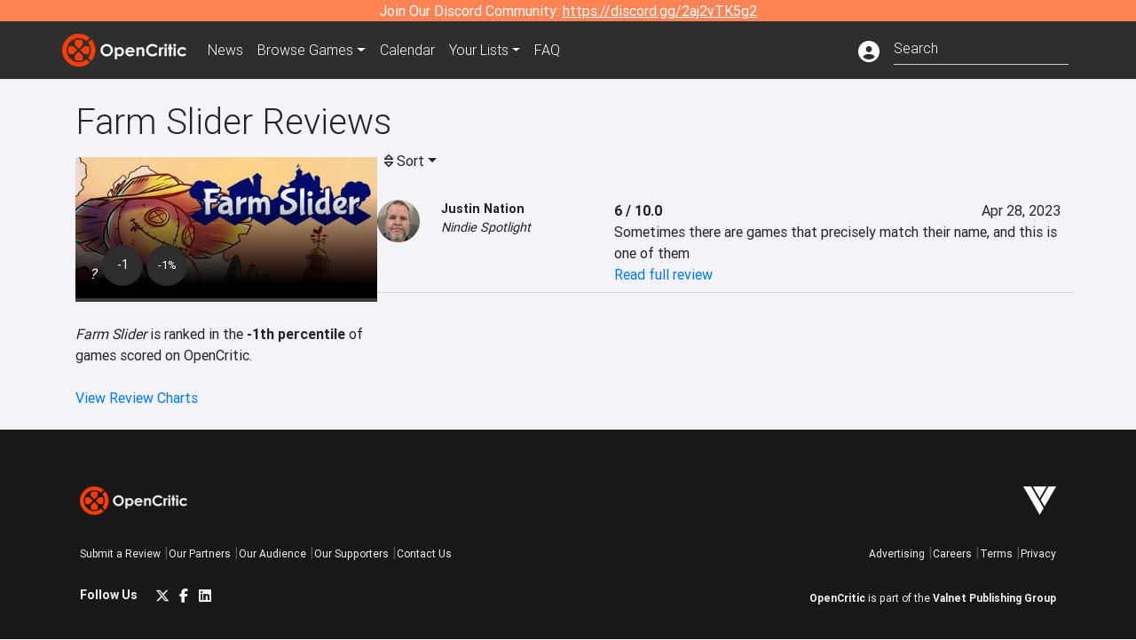

--- FILE ---
content_type: text/html; charset=utf-8
request_url: https://opencritic.com/game/14861/farm-slider/reviews
body_size: 9981
content:
<!DOCTYPE html><html lang="en"><head>
  <meta charset="utf-8">
  <title>OpenCritic - Video Game Reviews from the Top Critics in Gaming</title>
  <base href="/">
  <meta name="viewport" content="width=device-width, initial-scale=1">
  <script>
    if (document && document.cookie && document.cookie.indexOf('oc_remove_ads=1') >= 0) {
      // (function () {
      //   var script = '.oc-ad, .nn-player-floating { display: none!important; }';
      //   var linkElement = this.document.createElement('link');
      //   linkElement.setAttribute('rel', 'stylesheet');
      //   linkElement.setAttribute('type', 'text/css');
      //   linkElement.setAttribute('href', 'data:text/css;charset=UTF-8,' + encodeURIComponent(script));
      //   var head = document.getElementsByTagName('head')[0];
      //   head.appendChild(linkElement);
      // })();
    }
  </script>
  <!-- Google tag (gtag.js) -->
  <script async="" src="https://www.googletagmanager.com/gtag/js?id=UA-68644062-1"></script>
  <script>
    window.dataLayer = window.dataLayer || [];
    function gtag(){dataLayer.push(arguments);}
    gtag('js', new Date());

    gtag('config', 'G-SZ64N8QEK5',  { send_page_view: false});
    gtag('config', 'UA-68644062-1',  { send_page_view: false});
  </script>
  <meta name="viewport" content="width=device-width, initial-scale=1">
  <link rel="apple-touch-icon-precomposed" sizes="57x57" href="//img.opencritic.com/app_icons/apple-touch-icon-57x57.png">
  <link rel="apple-touch-icon-precomposed" sizes="114x114" href="//img.opencritic.com/app_icons/apple-touch-icon-114x114.png">
  <link rel="apple-touch-icon-precomposed" sizes="72x72" href="//img.opencritic.com/app_icons/apple-touch-icon-72x72.png">
  <link rel="apple-touch-icon-precomposed" sizes="144x144" href="//img.opencritic.com/app_icons/apple-touch-icon-144x144.png">
  <link rel="apple-touch-icon-precomposed" sizes="60x60" href="//img.opencritic.com/app_icons/apple-touch-icon-60x60.png">
  <link rel="apple-touch-icon-precomposed" sizes="120x120" href="//img.opencritic.com/app_icons/apple-touch-icon-120x120.png">
  <link rel="apple-touch-icon-precomposed" sizes="76x76" href="//img.opencritic.com/app_icons/apple-touch-icon-76x76.png">
  <link rel="apple-touch-icon-precomposed" sizes="152x152" href="//img.opencritic.com/app_icons/apple-touch-icon-152x152.png">
  <link rel="icon" type="image/png" href="//img.opencritic.com/app-icons/appicon_394x394.png" sizes="394x394">
  <link rel="icon" type="image/png" href="//img.opencritic.com/app-icons/favicon-196x196.png" sizes="196x196">
  <link rel="icon" type="image/png" href="//img.opencritic.com/app-icons/appicon_192x192.png" sizes="192x192">
  <link rel="icon" type="image/png" href="//img.opencritic.com/app-icons/appicon_180x180.png" sizes="180x180">
  <link rel="icon" type="image/png" href="//img.opencritic.com/app-icons/favicon-96x96.png" sizes="96x96">
  <link rel="icon" type="image/png" href="//img.opencritic.com/app-icons/favicon-32x32.png" sizes="32x32">
  <link rel="icon" type="image/png" href="//img.opencritic.com/app-icons/favicon-16x16.png" sizes="16x16">
  <link rel="icon" type="image/png" href="//img.opencritic.com/app-icons/favicon-128.png" sizes="128x128">
  <script>window.twttr = (function(d, s, id) {
    var js, fjs = d.getElementsByTagName(s)[0],
      t = window.twttr || {};
    if (d.getElementById(id)) return t;
    js = d.createElement(s);
    js.id = id;
    js.src = "https://platform.twitter.com/widgets.js";
    fjs.parentNode.insertBefore(js, fjs);

    t._e = [];
    t.ready = function(f) {
      t._e.push(f);
    };

    return t;
  }(document, "script", "twitter-wjs"));</script>
  <meta property="og:site_name" content="OpenCritic">
  <meta name="theme-color" content="#2e2e2e">
  <meta name="robots" content="max-image-preview:large">
  <script>
    window.fbAsyncInit = function() {
      FB.init({
        appId            : '1508145572832109',
        xfbml            : true,
        version          : 'v19.0'
      });
    };
  </script>
  <script async="" defer="" crossorigin="anonymous" src="https://connect.facebook.net/en_US/sdk.js"></script>
<link rel="stylesheet" href="styles.1c42871b69582c57.css"><style ng-transition="serverApp">.main-content.loading[_ngcontent-sc138], .loading-area.loading[_ngcontent-sc138], .right-quick-nav.hidden[_ngcontent-sc138]{display:none}</style><style ng-transition="serverApp">.staging-notification[_ngcontent-sc136]{position:fixed;top:0;left:0;padding:4px;background-color:var(--oc-orange);z-index:999}.ribbon[_ngcontent-sc136]{text-align:center;background-color:var(--oc-orange);color:#fff}.ribbon[_ngcontent-sc136]   a[_ngcontent-sc136], .ribbon[_ngcontent-sc136]   button[_ngcontent-sc136]{color:#fff;text-decoration:underline}.ribbon[_ngcontent-sc136]   a[_ngcontent-sc136]:hover, .ribbon[_ngcontent-sc136]   button[_ngcontent-sc136]:hover{color:#fff;text-decoration:none}.search-box[_ngcontent-sc136]{position:relative;display:block}.navbar[_ngcontent-sc136]{min-height:63px}.navbar-brand[_ngcontent-sc136]{max-width:38px;transform:scale(.6);overflow:hidden;margin-right:2px}li.faq-item[_ngcontent-sc136]{display:none}.links[_ngcontent-sc136]{margin-top:1px}.profile-icon[_ngcontent-sc136]{vertical-align:middle;font-size:1.4rem;margin-top:1px}#opencritic-nav[_ngcontent-sc136]{box-shadow:none}.search-fa-mobile[_ngcontent-sc136]{vertical-align:middle;font-size:1.2rem}div.top-ad[_ngcontent-sc136]{background-color:#2e2e2e;text-align:center}.navbar-nav[_ngcontent-sc136]   .dropdown[_ngcontent-sc136]   .dropdown-menu[_ngcontent-sc136]{transform:translate(4px,36px)}app-search-bar[_ngcontent-sc136]     .search-box-container form input{margin-bottom:4px;padding-bottom:2px}app-search-bar[_ngcontent-sc136]     .search-results-box{color:#212529}.navbar-nav[_ngcontent-sc136]{font-size:.8rem;font-weight:700}@media (min-width: 500px){.navbar-nav[_ngcontent-sc136]{font-weight:300;font-size:1rem}.navbar-brand[_ngcontent-sc136]{transform:none}}@media (min-width: 768px){.transparent[_ngcontent-sc136]    {background:transparent!important;position:absolute;top:0;left:0;right:0;z-index:100;color:#fff}.transparent[_ngcontent-sc136]     .navbar{background:transparent!important}.transparent.transparent-open[_ngcontent-sc136]    {background:#2e2e2e!important}.transparent.transparent-open[_ngcontent-sc136]     .navbar{background:#2e2e2e!important}.navbar-brand[_ngcontent-sc136]{max-width:unset;margin-right:1rem}li.faq-item[_ngcontent-sc136]{display:list-item}}.nav-link[_ngcontent-sc136]:hover{box-shadow:0 0 inset,0 -4px #fc430a inset,0 0 inset,0 0 inset}@media (min-width: 992px){.account-dropdown[_ngcontent-sc136]{margin-top:.75rem;display:inline-block;transition:none}.profile-icon[_ngcontent-sc136]{vertical-align:middle;font-size:1.5rem}.navbar[_ngcontent-sc136]{min-height:65px}}.account-badge[_ngcontent-sc136]{right:-.25rem}</style><style ng-transition="serverApp">.loading[_ngcontent-sc137]{display:none}.wrapper[_ngcontent-sc137]{padding:0 80px}.wrapper[_ngcontent-sc137]:has(.valnet-content){background:#f2f2f2}footer[_ngcontent-sc137]{line-height:1}footer[_ngcontent-sc137]   a[_ngcontent-sc137]{color:inherit;text-decoration:none}footer[_ngcontent-sc137]   a[_ngcontent-sc137]:hover{text-decoration:none}footer[_ngcontent-sc137]   .w-footer[_ngcontent-sc137]{padding:64px 0;background:#181818}@media (min-width: 1024px){footer[_ngcontent-sc137]   .w-footer[_ngcontent-sc137]{padding-bottom:64px}}footer[_ngcontent-sc137]   .w-footer[_ngcontent-sc137]   .footer-content[_ngcontent-sc137]{display:grid;max-width:930px;margin:0 auto;text-align:center;grid-row-gap:32px;row-gap:32px}@media (min-width: 1200px){footer[_ngcontent-sc137]   .w-footer[_ngcontent-sc137]   .footer-content[_ngcontent-sc137]{max-width:1100px}}@media (min-width: 1024px){footer[_ngcontent-sc137]   .w-footer[_ngcontent-sc137]   .footer-content[_ngcontent-sc137]{grid-template-columns:repeat(3,1fr);text-align:left}}footer[_ngcontent-sc137]   .w-footer[_ngcontent-sc137]   .footer-column[_ngcontent-sc137]{text-align:center;padding:0}footer[_ngcontent-sc137]   .w-footer[_ngcontent-sc137]   .column-header[_ngcontent-sc137]{display:flex;height:32px;margin-bottom:32px;justify-content:center}@media (min-width: 1024px){footer[_ngcontent-sc137]   .w-footer[_ngcontent-sc137]   .column-header.section-left[_ngcontent-sc137]{justify-content:flex-start}}@media (min-width: 1024px){footer[_ngcontent-sc137]   .w-footer[_ngcontent-sc137]   .column-header.section-right[_ngcontent-sc137]{justify-content:flex-end}}footer[_ngcontent-sc137]   .w-footer[_ngcontent-sc137]   .footer-img[_ngcontent-sc137]{display:block;height:32px}footer[_ngcontent-sc137]   .w-footer[_ngcontent-sc137]   .footer-img[_ngcontent-sc137]   img[_ngcontent-sc137]{width:auto;height:100%;margin:0 auto}@media (min-width: 1024px){footer[_ngcontent-sc137]   .w-footer[_ngcontent-sc137]   .footer-img[_ngcontent-sc137]   img[_ngcontent-sc137]{margin:0}}footer[_ngcontent-sc137]   .w-footer[_ngcontent-sc137]   .footer-links[_ngcontent-sc137], footer[_ngcontent-sc137]   .w-footer[_ngcontent-sc137]   .footer-social[_ngcontent-sc137]{display:flex;justify-content:center;list-style:none;padding:0;margin:0 auto;text-align:center;line-height:20px}footer[_ngcontent-sc137]   .w-footer[_ngcontent-sc137]   .footer-links[_ngcontent-sc137]   li[_ngcontent-sc137]::marker, footer[_ngcontent-sc137]   .w-footer[_ngcontent-sc137]   .footer-social[_ngcontent-sc137]   li[_ngcontent-sc137]::marker{color:transparent}footer[_ngcontent-sc137]   .w-footer[_ngcontent-sc137]   .footer-links[_ngcontent-sc137]{flex-direction:column;gap:2px}@media (min-width: 1024px){footer[_ngcontent-sc137]   .w-footer[_ngcontent-sc137]   .footer-links[_ngcontent-sc137]{flex-direction:row;flex-wrap:nowrap;gap:4px;white-space:nowrap}footer[_ngcontent-sc137]   .w-footer[_ngcontent-sc137]   .footer-links[_ngcontent-sc137]   li[_ngcontent-sc137]:not(:last-child):after{content:"|";margin-left:4px;color:#ffffff40}footer[_ngcontent-sc137]   .w-footer[_ngcontent-sc137]   .footer-links.align-left[_ngcontent-sc137]{justify-content:flex-start}footer[_ngcontent-sc137]   .w-footer[_ngcontent-sc137]   .footer-links.align-right[_ngcontent-sc137]{justify-content:flex-end}}footer[_ngcontent-sc137]   .w-footer[_ngcontent-sc137]   .footer-social[_ngcontent-sc137]{align-items:center;flex-wrap:wrap;margin-top:2rem}footer[_ngcontent-sc137]   .w-footer[_ngcontent-sc137]   .footer-social[_ngcontent-sc137]   i[_ngcontent-sc137]{font-size:16px;padding:10px}footer[_ngcontent-sc137]   .w-footer[_ngcontent-sc137]   .footer-social[_ngcontent-sc137]   li[_ngcontent-sc137]:first-of-type{width:100%}@media (min-width: 768px){footer[_ngcontent-sc137]   .w-footer[_ngcontent-sc137]   .footer-social[_ngcontent-sc137]   li[_ngcontent-sc137]:first-of-type{width:unset;margin-right:16px}}footer[_ngcontent-sc137]   .w-footer[_ngcontent-sc137]   .footer-social[_ngcontent-sc137]   .social-elements[_ngcontent-sc137]{display:inline-flex;align-items:center;justify-content:center;width:24px;border-radius:0;border:none;color:#f2f2f2;padding:0 8px;transition:all .3s ease}footer[_ngcontent-sc137]   .w-footer[_ngcontent-sc137]   .footer-social[_ngcontent-sc137]   .social-elements[_ngcontent-sc137]   .text[_ngcontent-sc137]{font-size:20px;color:#f2f2f2}footer[_ngcontent-sc137]   .w-footer[_ngcontent-sc137]   .footer-social[_ngcontent-sc137]   .social-elements[_ngcontent-sc137]   .text[_ngcontent-sc137]:hover{opacity:.5;cursor:pointer}@media (min-width: 768px){footer[_ngcontent-sc137]   .w-footer[_ngcontent-sc137]   .footer-social[_ngcontent-sc137]{flex-direction:row;flex-wrap:nowrap;gap:4px;white-space:nowrap;justify-content:center;margin-top:20px}}@media (min-width: 1024px){footer[_ngcontent-sc137]   .w-footer[_ngcontent-sc137]   .footer-social[_ngcontent-sc137]{justify-content:flex-start}}footer[_ngcontent-sc137]   .w-footer[_ngcontent-sc137]   .footer-note[_ngcontent-sc137]{margin-top:2rem}@media (min-width: 1024px){footer[_ngcontent-sc137]   .w-footer[_ngcontent-sc137]   .footer-note[_ngcontent-sc137]{text-align:right}}footer[_ngcontent-sc137]   .w-footer[_ngcontent-sc137]   .text[_ngcontent-sc137]{font-size:12px;font-weight:400;line-height:1.5em;color:#f2f2f2;font-family:Roboto,sans-serif;text-decoration:none;white-space:nowrap}footer[_ngcontent-sc137]   .w-footer[_ngcontent-sc137]   .text.highlight[_ngcontent-sc137]{font-weight:700}footer[_ngcontent-sc137]   .w-footer[_ngcontent-sc137]   .text.large[_ngcontent-sc137]{font-size:14px}footer[_ngcontent-sc137]   .w-footer[_ngcontent-sc137]   .text.icon[_ngcontent-sc137]{display:flex;gap:4px}footer[_ngcontent-sc137]   .w-footer[_ngcontent-sc137]   .text.icon[_ngcontent-sc137]:before, footer[_ngcontent-sc137]   .w-footer[_ngcontent-sc137]   .text.icon[_ngcontent-sc137]:after{font-size:16px}footer[_ngcontent-sc137]   .w-footer[_ngcontent-sc137]   .text[_ngcontent-sc137]   .brand[_ngcontent-sc137], footer[_ngcontent-sc137]   .w-footer[_ngcontent-sc137]   .text[_ngcontent-sc137]   .link[_ngcontent-sc137]{font-weight:700}footer[_ngcontent-sc137]   .w-footer[_ngcontent-sc137]   a.text[_ngcontent-sc137]:hover{opacity:.5;cursor:pointer}footer[_ngcontent-sc137]   .valnet-content[_ngcontent-sc137]{display:flex;align-items:center;justify-content:center;max-width:1100px;margin:0 auto;padding:20px 0}footer[_ngcontent-sc137]   .valnet-content[_ngcontent-sc137]   .text[_ngcontent-sc137]{font-size:12px;font-weight:400;color:#242424;font-family:Roboto,sans-serif;text-decoration:none}</style><style ng-transition="serverApp">@media (min-width: 992px){.d-flex[_ngcontent-sc148]{gap:var(--oc-sidebar-gap)}.left-nav-block[_ngcontent-sc148]{width:var(--oc-sidebar-width);min-width:var(--oc-sidebar-width)}}.prev-next-buttons.top-row[_ngcontent-sc148]{border-bottom:1px solid lightgray}</style><link rel="canonical" href="https://opencritic.com/game/14861/farm-slider/reviews"><link rel="next" href="https://opencritic.com/game/14861/farm-slider/reviews?page=1"><style ng-transition="serverApp">[_nghost-sc131]{position:relative;display:block;padding-top:46.739130434%;width:100%;border-bottom:4px solid #3c3c40;overflow:hidden;transition-delay:0s;transition-duration:.2s;transition-timing-function:cubic-bezier(.4,0,1,1);transition-property:border-color}.card[_ngcontent-sc131]{border-bottom:4px solid #3c3c40;overflow:hidden;transition-delay:0s;transition-duration:.2s;transition-timing-function:cubic-bezier(.4,0,1,1);transition-property:border-color}.banner-game-mask[_ngcontent-sc131]{position:absolute;top:0;left:0;width:100%;height:100%;background:linear-gradient(to bottom,transparent 0%,transparent 25%,#000 90%,#000 100%)}[_nghost-sc131]:hover{border-color:#787880}.card-image[_ngcontent-sc131]{position:absolute;top:0;left:0;width:100%;height:100%}.banner-game[_ngcontent-sc131]{display:block}.banner-game[_ngcontent-sc131]   .banner-game-description[_ngcontent-sc131]{position:absolute;left:16px;bottom:16px;right:16px}.banner-game[_ngcontent-sc131]   h4[_ngcontent-sc131]{font-size:16px;font-weight:700;line-height:1.5em;letter-spacing:.025em;margin:.5rem 0}.banner-game[_ngcontent-sc131]   .date[_ngcontent-sc131]{color:#ffffffb3}.banner-game[_ngcontent-sc131]   .date[_ngcontent-sc131]   i[_ngcontent-sc131]{margin-right:8px}div.gradient-card[_ngcontent-sc131]{position:absolute;top:0;left:0;right:0;bottom:0}</style><style ng-transition="serverApp">.opencritic-dark[_ngcontent-sc132]{background-color:#18181a;color:#ffffffde}.opencritic-dark[_ngcontent-sc132]   .md-form[_ngcontent-sc132]   label[_ngcontent-sc132]{color:#f0f0f0}.opencritic-dark[_ngcontent-sc132]   h3.popover-header[_ngcontent-sc132]{color:#212529}.opencritic-dark[_ngcontent-sc132]   .key-trailer-box-row[_ngcontent-sc132]{background-color:#303033!important}.opencritic-dark[_ngcontent-sc132]   .modal-content[_ngcontent-sc132]{background-color:#18181a}.opencritic-dark[_ngcontent-sc132]   .game-name-container[_ngcontent-sc132]   .rating-container[_ngcontent-sc132]{color:#fff}.opencritic-dark[_ngcontent-sc132]   .review-policies-modal-body[_ngcontent-sc132]{background-color:#18181a!important}.opencritic-dark[_ngcontent-sc132]   .profile-action-buttons[_ngcontent-sc132]   i[_ngcontent-sc132]{color:#fff}.opencritic-dark[_ngcontent-sc132]   div.carousel-inner[_ngcontent-sc132]{background-color:#000}.opencritic-dark[_ngcontent-sc132]   .form-group[_ngcontent-sc132]   select[_ngcontent-sc132]{color:#ffffffb3!important}.opencritic-dark[_ngcontent-sc132]   .form-group[_ngcontent-sc132]   select[_ngcontent-sc132]   option[_ngcontent-sc132]{color:#333!important}.opencritic-dark[_ngcontent-sc132]   em.toggle-text[_ngcontent-sc132]{color:#629dff}.opencritic-dark[_ngcontent-sc132]   div.card-page-buttons[_ngcontent-sc132]   .btn.btn-link[_ngcontent-sc132]{color:#ffffffde!important}.opencritic-dark[_ngcontent-sc132]   .container[_ngcontent-sc132]   .imported-article[_ngcontent-sc132]   blockquote[_ngcontent-sc132]{background-color:#48484d;color:#ffffff87}.opencritic-dark[_ngcontent-sc132]   .md-form[_ngcontent-sc132]   .form-control[_ngcontent-sc132]{color:#ffffffde}.opencritic-dark[_ngcontent-sc132]   .patreon-progress-bar[_ngcontent-sc132]{background-color:#48484d}.opencritic-dark[_ngcontent-sc132]   .patreon-modal-body[_ngcontent-sc132], .opencritic-dark[_ngcontent-sc132]   .generic-social-modal-body[_ngcontent-sc132]{background-color:#303033;color:#ffffffb3}.opencritic-dark[_ngcontent-sc132]   app-review-card[_ngcontent-sc132]   .score[_ngcontent-sc132]{color:#fff}.opencritic-dark[_ngcontent-sc132]   .game-edit-list[_ngcontent-sc132]   .game-row[_ngcontent-sc132], .opencritic-dark[_ngcontent-sc132]   .game-edit-list[_ngcontent-sc132]   .no-games[_ngcontent-sc132], .opencritic-dark[_ngcontent-sc132]   .cdk-drag.game-row[_ngcontent-sc132]{background-color:#303033}.opencritic-dark[_ngcontent-sc132]   hr[_ngcontent-sc132]{border-top:1px solid rgba(255,255,255,.7)}.opencritic-dark[_ngcontent-sc132]   div.article[_ngcontent-sc132]{color:#ffffffb3}.opencritic-dark[_ngcontent-sc132]   div.article[_ngcontent-sc132]   h3[_ngcontent-sc132]{color:#ffffffde!important}.opencritic-dark[_ngcontent-sc132]   div.article[_ngcontent-sc132]   a.btn[_ngcontent-sc132]{background-color:#18181a!important;border:1px solid #303033!important}.opencritic-dark[_ngcontent-sc132]   .md-accordion[_ngcontent-sc132]   .card[_ngcontent-sc132]   .card-body[_ngcontent-sc132]{color:#ffffffb3}.opencritic-dark[_ngcontent-sc132]   .border-bottom[_ngcontent-sc132], .opencritic-dark[_ngcontent-sc132]   .game-row[_ngcontent-sc132]{border-bottom:1px solid #3c3c40!important}.opencritic-dark[_ngcontent-sc132]   .border-top[_ngcontent-sc132]{border-top:1px solid #3c3c40!important}.opencritic-dark[_ngcontent-sc132]   div.description-overlay[_ngcontent-sc132]{background:linear-gradient(to bottom,rgba(255,255,255,0) 50%,#18181a 100%)!important}.opencritic-dark[_ngcontent-sc132]   a[_ngcontent-sc132]{color:#629dff}.opencritic-dark[_ngcontent-sc132]   a.click-here[_ngcontent-sc132]{color:#629dff!important}.opencritic-dark[_ngcontent-sc132]   a.btn-primary[_ngcontent-sc132]{color:#fff}.opencritic-dark[_ngcontent-sc132]   a.btn-light[_ngcontent-sc132]{color:#000}.opencritic-dark[_ngcontent-sc132]   mdb-accordion-item-head[_ngcontent-sc132]   div.card-header[_ngcontent-sc132]   a[role=button][_ngcontent-sc132]{color:#629dff}.opencritic-dark[_ngcontent-sc132]   .card[_ngcontent-sc132]{background-color:#3c3c40;color:#ffffffb3}.opencritic-dark[_ngcontent-sc132]   .card[_ngcontent-sc132]   .card-body[_ngcontent-sc132]   .card-text[_ngcontent-sc132]{color:#ffffffb3}.opencritic-dark[_ngcontent-sc132]   .card.card-cascade[_ngcontent-sc132]   .card-body.card-body-cascade[_ngcontent-sc132]{background-color:#303033!important;color:#ffffffde!important}.opencritic-dark[_ngcontent-sc132]   app-calendar-month[_ngcontent-sc132]   .card[_ngcontent-sc132]{background-color:#242426}.opencritic-dark[_ngcontent-sc132]   app-calendar-day[_ngcontent-sc132]{background-color:#3c3c40}.opencritic-dark[_ngcontent-sc132]   div.page-row[_ngcontent-sc132]{border-bottom:1px solid #3c3c40;border-top:1px solid #3c3c40}.opencritic-dark[_ngcontent-sc132]   div.page-row[_ngcontent-sc132]   .text-black-50[_ngcontent-sc132]{color:#ffffff87!important}.opencritic-dark[_ngcontent-sc132]   div.page-row[_ngcontent-sc132]   .sort-options[_ngcontent-sc132]   i[_ngcontent-sc132]{color:#ffffff87}.opencritic-dark[_ngcontent-sc132]   div.search-results-box.show[_ngcontent-sc132], .opencritic-dark[_ngcontent-sc132]   div.search-results-box.show[_ngcontent-sc132]   div.search-result[_ngcontent-sc132]{background-color:#303033;color:#ffffffde}.opencritic-dark[_ngcontent-sc132]   div.search-results-box.show[_ngcontent-sc132]   div.search-result[_ngcontent-sc132]   [_ngcontent-sc132]:hover{color:#fff;background-color:#4285f4;display:block}.opencritic-dark[_ngcontent-sc132]   app-browse-platform[_ngcontent-sc132]   .desktop-game-display[_ngcontent-sc132]   div.page-row[_ngcontent-sc132]{border-bottom:1px solid #3c3c40!important;border-top:1px solid #3c3c40}.opencritic-dark[_ngcontent-sc132]   app-browse-platform[_ngcontent-sc132]   .desktop-game-display[_ngcontent-sc132]   div.page-row[_ngcontent-sc132]   .text-black-50[_ngcontent-sc132]{color:#ffffff87!important}.opencritic-dark[_ngcontent-sc132]   app-browse-platform[_ngcontent-sc132]   .desktop-game-display[_ngcontent-sc132]   div.page-row[_ngcontent-sc132]   .sort-options[_ngcontent-sc132]   i[_ngcontent-sc132]{color:#ffffff87}.opencritic-dark[_ngcontent-sc132]   div.review-row[_ngcontent-sc132]{border-bottom:1px solid #3c3c40}.opencritic-dark[_ngcontent-sc132]   div.dropdown-menu[_ngcontent-sc132]{background-color:#3c3c40;color:#ffffffde}.opencritic-dark[_ngcontent-sc132]   div.dropdown-menu[_ngcontent-sc132]   a[_ngcontent-sc132]{color:#ffffffde}.opencritic-dark[_ngcontent-sc132]   mdb-select[_ngcontent-sc132]   mdb-select-dropdown[_ngcontent-sc132]   .dropdown-content[_ngcontent-sc132]{background-color:#303033;color:#629dff}.opencritic-dark[_ngcontent-sc132]   mdb-select[_ngcontent-sc132]   mdb-select-dropdown[_ngcontent-sc132]   .dropdown-content[_ngcontent-sc132]   ul[_ngcontent-sc132]   .selected[_ngcontent-sc132]{background-color:#48484d}.opencritic-dark[_ngcontent-sc132]   mdb-select[_ngcontent-sc132]   mdb-select-dropdown[_ngcontent-sc132]   .dropdown-content[_ngcontent-sc132]   li.active[_ngcontent-sc132]{background-color:#48484d}.opencritic-dark[_ngcontent-sc132]   mdb-select[_ngcontent-sc132]   div[_ngcontent-sc132] > div.single[_ngcontent-sc132] > div.value[_ngcontent-sc132]{color:#ffffffde}.opencritic-dark[_ngcontent-sc132]   mdb-select[_ngcontent-sc132]   div[_ngcontent-sc132] > div.single[_ngcontent-sc132] > div.toggle[_ngcontent-sc132]{color:#fff}.opencritic-dark[_ngcontent-sc132]   .score-information[_ngcontent-sc132]   .breakdown-row[_ngcontent-sc132]   .no-color[_ngcontent-sc132], .opencritic-dark[_ngcontent-sc132]   .chart-row-v2[_ngcontent-sc132]   .bar-on-chart[_ngcontent-sc132]   .the-gray[_ngcontent-sc132]{background-color:#48484d}.opencritic-dark[_ngcontent-sc132]   .modal-body[_ngcontent-sc132]   .form-control[_ngcontent-sc132]{color:#ffffffde;background-color:transparent}.browser-css-ad[_ngcontent-sc132]{display:none}.ad-container.offset-px[_ngcontent-sc132]{margin-right:-15px}.mobile-header[_ngcontent-sc132], .mobile-banner[_ngcontent-sc132]{min-width:1px}.mobile-box[_ngcontent-sc132]{min-width:1px;margin-top:1rem}.video-player-container[_ngcontent-sc132]{width:100%;display:block;position:relative;max-width:680px;margin:auto}.video-player-container[_ngcontent-sc132]:before{padding-top:56%;display:block;content:""}.video-player-container[_ngcontent-sc132]   .oc-ad[_ngcontent-sc132]{position:absolute;top:0;left:0;bottom:0;right:0;background-color:#c1c1cb}@media (any-pointer: fine){.video-player-container[_ngcontent-sc132]:before{padding-top:51%}}.oc-ad[_ngcontent-sc132]{margin-left:auto;margin-right:auto}@media (min-width: 992px){.ad-container.offset-px[_ngcontent-sc132]{display:none}.right-nav[_ngcontent-sc132], .desktop-box[_ngcontent-sc132]{min-width:336px}.desktop-header[_ngcontent-sc132]{min-width:1px;margin-left:-20px}.desktop-banner[_ngcontent-sc132]{min-width:728px}.mobile-header[_ngcontent-sc132], .mobile-banner[_ngcontent-sc132], .mobile-box[_ngcontent-sc132]{min-width:0;min-height:0}}@media (min-width: 1200px){.desktop-header[_ngcontent-sc132]{margin-left:auto;margin-right:auto}}</style><style ng-transition="serverApp"></style><style ng-transition="serverApp">[_ngcontent-sc130]:root{--oc-error: #dc3545;--oc-orange: #ff8354;--oc-red: #FC430A;--oc-text-secondary: #BDBDBD;--oc-positive: #57ce53;--oc-negative: #ce4347;--oc-border-color: #ced4da;--oc-link: #3b71ca;--oc-bg-strong: #9e00b4;--oc-bg-mighty: #fc430a;--oc-body-bg: #f4f4f8;--oc-dark-bg1: rgb(24, 24, 26);--oc-dark-bg5: rgb(72, 72, 77)}.score-orb[_ngcontent-sc130]{position:relative;margin:auto}svg[_ngcontent-sc130]{border-radius:50%}circle[_ngcontent-sc130]{stroke:#2e2e2e;stroke-width:32}circle.mighty[_ngcontent-sc130]{fill:#fc430a}circle.strong[_ngcontent-sc130]{fill:#9e00b4}circle.fair[_ngcontent-sc130]{fill:#4aa1ce}circle.weak[_ngcontent-sc130]{fill:#80b06a}.fair-start[_ngcontent-sc130]{stop-color:#478c77}.fair-stop[_ngcontent-sc130]{stop-color:#76c8ff}.mighty-start[_ngcontent-sc130]{stop-color:#ffd86f}.mighty-stop[_ngcontent-sc130]{stop-color:#fc430a}.strong-start[_ngcontent-sc130]{stop-color:#ff6ec4}.strong-stop[_ngcontent-sc130]{stop-color:#7873f5}.weak-start[_ngcontent-sc130]{stop-color:#80b06a}.weak-stop[_ngcontent-sc130]{stop-color:#638151}.outer-orb[_ngcontent-sc130]{position:absolute;top:-2px;left:-2px;right:-2px;bottom:-2px;border-radius:100%;background-color:#2e2e2e}.inner-orb[_ngcontent-sc130]{position:absolute;top:6px;left:6px;right:6px;bottom:6px;border-radius:100%;background-color:#2e2e2e;text-align:center;color:#fff;line-height:57px;font-size:20px}.inner-orb.small-orb[_ngcontent-sc130], .inner-orb.small-orb-recommended[_ngcontent-sc130]{line-height:33px;top:4px;left:4px;right:4px;bottom:4px;font-weight:400}.inner-orb.small-orb[_ngcontent-sc130]{font-size:14px}.inner-orb.small-orb-recommended[_ngcontent-sc130]{font-size:13px}</style><style ng-transition="serverApp">.language[_ngcontent-sc146]{margin-left:12px}.date-block[_ngcontent-sc146]{min-width:100px}.author-info[_ngcontent-sc146]   img[_ngcontent-sc146]{width:48px;height:48px;border-radius:100%}.author-info[_ngcontent-sc146]{font-size:.9rem}.author-name[_ngcontent-sc146]{font-weight:700}.outlet-name[_ngcontent-sc146]{font-style:italic}.review-row[_ngcontent-sc146]{border-bottom:1px solid lightgray}.top-critic-info[_ngcontent-sc146]{color:#fb3;margin-bottom:0}.page-row[_ngcontent-sc146]{border-bottom:1px solid lightgray;border-top:1px solid lightgray;padding:0 15px}.score-display[_ngcontent-sc146]{font-weight:700;text-overflow:ellipsis}.image-container-container[_ngcontent-sc146]{width:50%;margin:auto}.image-container[_ngcontent-sc146]{display:block;padding-top:56.2%;position:relative;overflow:hidden;cursor:pointer}.image-container[_ngcontent-sc146] > img[_ngcontent-sc146]{width:100%;position:absolute;top:50%;transform:translateY(-50%)}.image-container[_ngcontent-sc146] > .fab[_ngcontent-sc146]{position:absolute;top:35%;width:100%;text-align:center;color:#fff;font-size:48px}.wspw[_ngcontent-sc146]{white-space:pre-wrap}</style><style ng-transition="serverApp">.score-number-bold[_ngcontent-sc144]{font-weight:700}</style></head>
<body>
<script type="text/javascript">
  if (document && document.cookie && document.cookie.indexOf('dark=theme') >= 0) {
    document.getElementsByTagName('body')[0].classList.add('opencritic-dark');
  }
  if ('serviceWorker' in navigator) {
    navigator.serviceWorker.getRegistrations().then(function (registrations) {
      for (let registration of registrations) {
        registration.unregister();
      }
    });
  }
</script>

<app-root _nghost-sc138="" ng-version="13.3.11"><app-navbar _ngcontent-sc138="" _nghost-sc136=""><!----><div _ngcontent-sc136="" class="ribbon"><div _ngcontent-sc136="" class="container"><div _ngcontent-sc136="" class="d-flex flex-column gap-3 flex-md-row justify-content-md-center"><span _ngcontent-sc136=""> Join Our Discord Community: <a _ngcontent-sc136="" href="https://discord.gg/2aj2vTK5g2" nofollow="" target="_">https://discord.gg/2aj2vTK5g2</a></span><!----></div></div></div><nav _ngcontent-sc136="" id="opencritic-nav" class="navbar navbar-expand main-nav"><div _ngcontent-sc136="" class="container"><a _ngcontent-sc136="" class="navbar-brand" href="/"><img _ngcontent-sc136="" src="https://img.opencritic.com/logo-light.png" width="140px" height="37px" alt="OpenCritic Logo" class="brand-image"></a><div _ngcontent-sc136="" class="collapse navbar-collapse"><ul _ngcontent-sc136="" class="navbar-nav"><li _ngcontent-sc136="" class="nav-item"><a _ngcontent-sc136="" routerlink="/news" class="nav-link waves-light" href="/news">News</a></li><li _ngcontent-sc136="" ngbdropdown="" class="nav-item dropdown"><a _ngcontent-sc136="" ngbdropdowntoggle="" type="button" routerlink="/browse/all" class="dropdown-toggle nav-link" href="/browse/all" aria-expanded="false"><span _ngcontent-sc136="" class="d-none d-md-inline">Browse </span>Games</a><div _ngcontent-sc136="" ngbdropdownmenu="" role="menu" class="dropdown-menu dropdown dropdown-primary" x-placement="bottom"><a _ngcontent-sc136="" routerlink="/browse/ps5" class="dropdown-item" href="/browse/ps5">PlayStation 5</a><a _ngcontent-sc136="" routerlink="/browse/xbxs" class="dropdown-item" href="/browse/xbxs">Xbox Series X/S</a><a _ngcontent-sc136="" routerlink="/browse/ps4" class="dropdown-item" href="/browse/ps4">PlayStation 4</a><a _ngcontent-sc136="" routerlink="/browse/xb1" class="dropdown-item" href="/browse/xb1">Xbox One</a><a _ngcontent-sc136="" routerlink="/browse/pc" class="dropdown-item" href="/browse/pc">PC</a><a _ngcontent-sc136="" routerlink="/browse/switch 2" class="dropdown-item" href="/browse/switch%202">Nintendo Switch 2</a><a _ngcontent-sc136="" routerlink="/browse/switch" class="dropdown-item" href="/browse/switch">Nintendo Switch</a><a _ngcontent-sc136="" routerlink="/browse/all" class="dropdown-item" href="/browse/all">All Platforms</a><a _ngcontent-sc136="" routerlink="/browse" class="dropdown-item" href="/browse">Other Platforms</a></div></li><li _ngcontent-sc136="" class="nav-item"><a _ngcontent-sc136="" routerlink="/calendar" class="nav-link waves-light" href="/calendar">Calendar</a></li><li _ngcontent-sc136="" ngbdropdown="" class="nav-item dropdown"><!----><a _ngcontent-sc136="" type="button" routerlinkactive="'active'" class="nav-link dropdown-toggle">Your Lists</a><!----><div _ngcontent-sc136="" ngbdropdownmenu="" role="menu" class="dropdown-menu dropdown dropdown-primary" x-placement="bottom"><a _ngcontent-sc136="" routerlink="/list/want" class="dropdown-item waves-light" href="/list/want">Want to Play</a><a _ngcontent-sc136="" routerlink="/list/played" class="dropdown-item waves-light" href="/list/played">Played</a><a _ngcontent-sc136="" routerlink="/list/favorite" class="dropdown-item waves-light" href="/list/favorite">Favorites</a><a _ngcontent-sc136="" routerlink="/list" class="dropdown-item waves-light" href="/list">Custom Lists</a></div></li><li _ngcontent-sc136="" class="nav-item faq-item"><a _ngcontent-sc136="" routerlink="/faq" class="nav-link waves-light" href="/faq">FAQ</a></li></ul><ul _ngcontent-sc136="" class="navbar-nav ml-auto"><!----><li _ngcontent-sc136="" class="nav-item"><a _ngcontent-sc136="" type="button" class="mr-3 text-white account-dropdown"><i _ngcontent-sc136="" class="fas fa-user-circle profile-icon"></i></a></li><!----><li _ngcontent-sc136="" class="nav-item"><a _ngcontent-sc136="" class="deco-none mr-2 d-lg-none text-white" href="/search"><i _ngcontent-sc136="" class="far fa-search search-fa-mobile"></i></a><!----></li></ul></div></div></nav></app-navbar><div _ngcontent-sc138="" class="main-content animated mt-1"><router-outlet _ngcontent-sc138=""></router-outlet><app-game-reviews _nghost-sc148=""><app-json-ld _ngcontent-sc148=""><script type="application/ld+json">{
  "@context": "http://schema.org",
  "@type": "VideoGame",
  "applicationCategory": "Game",
  "name": "Farm Slider"
}</script></app-json-ld><app-json-ld _ngcontent-sc148=""><script type="application/ld+json">{
  "@context": "https://schema.org",
  "@type": "BreadcrumbList",
  "itemListElement": [
    {
      "@type": "ListItem",
      "position": 1,
      "name": "Farm Slider",
      "item": "https://opencritic.com/game/14861/farm-slider"
    },
    {
      "@type": "ListItem",
      "position": 2,
      "name": "Critic Reviews",
      "item": "https://opencritic.com/game/14861/farm-slider/reviews"
    }
  ]
}</script></app-json-ld><div _ngcontent-sc148="" class="container mt-4"><div _ngcontent-sc148="" id="nn_skinl"></div><div _ngcontent-sc148="" id="nn_skinr"></div><h1 _ngcontent-sc148="">Farm Slider Reviews</h1><div _ngcontent-sc148="" class="d-flex flex-wrap flex-lg-nowrap justify-content-center"><div _ngcontent-sc148="" class="left-nav-block mt-2"><app-game-banner-card _ngcontent-sc148="" _nghost-sc131=""><a _ngcontent-sc131="" href="/game/14861/farm-slider"><!----><img _ngcontent-sc131="" width="100%" class="card-image"><!----><!----><div _ngcontent-sc131="" class="banner-game-mask"></div><div _ngcontent-sc131="" class="text-white banner-game"><div _ngcontent-sc131="" class="banner-game-description"><div _ngcontent-sc131="" class="d-flex"><div _ngcontent-sc131="" class="score-orb-container d-flex align-items-end"><app-tier-display _ngcontent-sc131="" display="man" class="mr-2" _nghost-sc124=""><!----><em _ngcontent-sc124="" class="unknown-tier" style="height:56px;width:60px;">?</em><!----></app-tier-display><!----><app-score-orb _ngcontent-sc131="" _nghost-sc130=""><div _ngcontent-sc130="" class="score-orb" style="width:42px;height:42px;"><div _ngcontent-sc130="" class="outer-orb small-orb"></div><svg _ngcontent-sc130="" viewBox="0 0 32 32" style="width:42px;height:42px;transform:rotate(-181.8deg);"><defs _ngcontent-sc130=""><linearGradient _ngcontent-sc130="" id="gradient0"><stop _ngcontent-sc130="" offset="0" class="-start"></stop><stop _ngcontent-sc130="" offset="22%" class="-start"></stop><stop _ngcontent-sc130="" offset="78%" class="-stop"></stop><stop _ngcontent-sc130="" offset="100%" class="-stop"></stop></linearGradient></defs><circle _ngcontent-sc130="" r="16" cx="16" cy="16" fill="url(/game/14861/farm-slider/reviews#gradient0)" style="stroke-dasharray:101 100;"></circle></svg><div _ngcontent-sc130="" class="inner-orb small-orb"> -1 </div></div></app-score-orb><app-score-orb _ngcontent-sc131="" class="ml-2" _nghost-sc130=""><div _ngcontent-sc130="" class="score-orb" style="width:42px;height:42px;"><div _ngcontent-sc130="" class="outer-orb small-orb"></div><svg _ngcontent-sc130="" viewBox="0 0 32 32" style="width:42px;height:42px;transform:rotate(-181.8deg);"><defs _ngcontent-sc130=""><linearGradient _ngcontent-sc130="" id="gradient14861_orb1"><stop _ngcontent-sc130="" offset="0" class="-start"></stop><stop _ngcontent-sc130="" offset="22%" class="-start"></stop><stop _ngcontent-sc130="" offset="78%" class="-stop"></stop><stop _ngcontent-sc130="" offset="100%" class="-stop"></stop></linearGradient></defs><circle _ngcontent-sc130="" r="16" cx="16" cy="16" fill="url(/game/14861/farm-slider/reviews#gradient14861_orb1)" style="stroke-dasharray:101 100;" class="recommended"></circle></svg><div _ngcontent-sc130="" class="inner-orb small-orb-recommended"> -1% </div></div></app-score-orb><!----></div></div><!----><!----></div></div></a></app-game-banner-card><div _ngcontent-sc148="" class="text-center"><a _ngcontent-sc148="" class="deco-none mt-2 mb-4" href="/game/14861/farm-slider"></a></div><div _ngcontent-sc148="" class="rank-descriptor mt-4"><em _ngcontent-sc148="">Farm Slider</em> is ranked in the <strong _ngcontent-sc148="">-1th percentile</strong> of games scored on OpenCritic. <br _ngcontent-sc148=""></div><div _ngcontent-sc148="" class="mt-4"><a _ngcontent-sc148="" href="/game/14861/farm-slider/charts">View Review Charts</a></div><div _ngcontent-sc148="" class="mt-4"><app-advertisement _ngcontent-sc148="" _nghost-sc132=""><div _ngcontent-sc132="" class="ad-container"><div _ngcontent-sc132="" class="text-center oc-ad right-nav" id="nn_mpu3"></div></div></app-advertisement></div></div><div _ngcontent-sc148="" class="flex-grow-1 review-table-container"><app-review-table _ngcontent-sc148="" _nghost-sc147=""><!----><!----><div _ngcontent-sc147="" class="pb-4 prev-next-buttons top-row d-flex align-items-center"><div _ngcontent-sc147="" ngbdropdown="" class="ml-lg-2 dropdown"><span _ngcontent-sc147="" id="sortDropdown" ngbdropdowntoggle="" class="dropdown-toggle clickable font-blue" aria-expanded="false"><i _ngcontent-sc147="" class="far fa-sort"></i> Sort</span><div _ngcontent-sc147="" ngbdropdownmenu="" aria-labelledby="sortDropdown" x-placement="bottom" class="dropdown-menu"><a _ngcontent-sc147="" ngbdropdownitem="" class="dropdown-item" href="/game/14861/farm-slider/reviews" tabindex="0">Default</a><a _ngcontent-sc147="" ngbdropdownitem="" class="dropdown-item" href="/game/14861/farm-slider/reviews?sort=popularity" tabindex="0">Most Popular</a><!----><a _ngcontent-sc147="" ngbdropdownitem="" class="dropdown-item" href="/game/14861/farm-slider/reviews?sort=score-high" tabindex="0">Score: Highest to Lowest</a><a _ngcontent-sc147="" ngbdropdownitem="" class="dropdown-item" href="/game/14861/farm-slider/reviews?sort=score-low" tabindex="0">Score: Lowest to Highest</a><a _ngcontent-sc147="" ngbdropdownitem="" class="dropdown-item" href="/game/14861/farm-slider/reviews?sort=newest" tabindex="0">Newest First</a><a _ngcontent-sc147="" ngbdropdownitem="" class="dropdown-item" href="/game/14861/farm-slider/reviews?sort=oldest" tabindex="0">Oldest First</a></div></div><!----></div><app-review-row _ngcontent-sc147="" _nghost-sc146=""><div _ngcontent-sc146="" class="row review-row py-2"><div _ngcontent-sc146="" class="author-info col-4 row no-gutters"><div _ngcontent-sc146="" class="col-auto pr-4"><a _ngcontent-sc146="" class="deco-none" href="/critic/3723/justin-nation"><img _ngcontent-sc146="" alt="Justin Nation"></a></div><div _ngcontent-sc146="" class="col author-info"><div _ngcontent-sc146=""><app-author-list _ngcontent-sc146="" class="author-name"><a class="deco-none" href="/critic/3723/justin-nation">Justin Nation</a>
<!----><!----></app-author-list></div><!----><!----><div _ngcontent-sc146=""><span _ngcontent-sc146="" class="outlet-name"><a _ngcontent-sc146="" class="deco-none" href="/outlet/570/nindie-spotlight">Nindie Spotlight</a></span></div><div _ngcontent-sc146="" class="top-critic-info"><!----></div><!----></div></div><div _ngcontent-sc146="" class="col-8"><div _ngcontent-sc146="" class="d-flex"><div _ngcontent-sc146="" class="flex-grow-1 score-display"><app-score-display _ngcontent-sc146=""><app-score-display-raw _nghost-sc144=""><span _ngcontent-sc144="" class="score-number-bold">6 / 10.0</span><!----><!----><!----></app-score-display-raw></app-score-display><!----></div><div _ngcontent-sc146="" class="text-right date-block">Apr 28, 2023</div></div><div _ngcontent-sc146=""><p _ngcontent-sc146="" class="mb-0 wspw">Sometimes there are games that precisely match their name, and this is one of them</p><!----><!----><p _ngcontent-sc146="" class="mb-0"><!----><a _ngcontent-sc146="" target="_blank" href="https://www.nindiespotlight.com/game_profile.cfm?game=farm-slider-switch">Read full review</a><!----></p><!----></div></div></div><!----></app-review-row><!----><!----></app-review-table></div></div></div></app-game-reviews><!----></div><app-footer _ngcontent-sc138="" _nghost-sc137=""><div _ngcontent-sc137="" id="nn_1by1"></div><footer _ngcontent-sc137="" id="website-footer" aria-label="Footer"><div _ngcontent-sc137="" class="wrapper w-footer"><div _ngcontent-sc137="" class="footer-content"><div _ngcontent-sc137="" class="footer-column section-left"><div _ngcontent-sc137="" class="column-header section-left"><a _ngcontent-sc137="" href="/" rel="home" class="footer-img"><picture _ngcontent-sc137=""><img _ngcontent-sc137="" src="https://img.opencritic.com/logo-light.png" alt="ScreenRant logo" title="ScreenRant" width="160" height="108" loading="lazy" decoding="async"></picture></a></div><ul _ngcontent-sc137="" class="footer-links"><li _ngcontent-sc137=""><a _ngcontent-sc137="" class="text" href="/submit-review">Submit a Review</a></li><li _ngcontent-sc137=""><a _ngcontent-sc137="" class="text" href="/partners">Our Partners</a></li><li _ngcontent-sc137=""><a _ngcontent-sc137="" target="_blank" href="https://www.valnetinc.com/en/opencritic" class="text">Our Audience</a></li><li _ngcontent-sc137=""><a _ngcontent-sc137="" class="text" href="/supporters">Our Supporters</a></li><li _ngcontent-sc137=""><a _ngcontent-sc137="" class="text" href="/contact">Contact Us</a></li></ul><ul _ngcontent-sc137="" class="footer-social"><li _ngcontent-sc137="" class="text highlight large">Follow Us</li><li _ngcontent-sc137="" class="social-elements"><a _ngcontent-sc137="" href="https://twitter.com/Open_Critic" target="_blank" rel="noopener" class="text icon-link icon i-twitter"><i _ngcontent-sc137="" class="fa-brands fa-x-twitter"></i></a></li><li _ngcontent-sc137="" class="social-elements"><a _ngcontent-sc137="" href="https://www.facebook.com/OpenCriticGames/" target="_blank" rel="noopener" class="text icon-link icon i-facebook"><i _ngcontent-sc137="" class="fa-brands fa-facebook-f"></i></a></li><li _ngcontent-sc137="" class="social-elements"><a _ngcontent-sc137="" href="https://www.linkedin.com/company/opencritic/" target="_blank" rel="noopener" class="text icon-link icon i-linkedin"><i _ngcontent-sc137="" class="fa-brands fa-linkedin"></i></a></li></ul></div><div _ngcontent-sc137="" class="footer-column section-center"></div><div _ngcontent-sc137="" class="footer-column section-right"><div _ngcontent-sc137="" class="column-header section-right"><a _ngcontent-sc137="" href="https://www.valnetinc.com/en/" target="_blank" class="footer-img"><picture _ngcontent-sc137=""><img _ngcontent-sc137="" src="https://static0.srcdn.com/assets/images/valnet-logo-icon-white.svg?v=2.4" alt="Valnet Logo" title="Valnet" loading="lazy" decoding="async" height="37" width="32" class="logo-img valnet"></picture></a></div><ul _ngcontent-sc137="" class="footer-links align-right"><li _ngcontent-sc137=""><a _ngcontent-sc137="" href="https://www.valnetinc.com/en/advertising" target="_blank" class="text">Advertising</a></li><li _ngcontent-sc137=""><a _ngcontent-sc137="" href="https://www.valnetinc.com/en/careers" target="_blank" class="text">Careers</a></li><li _ngcontent-sc137=""><a _ngcontent-sc137="" href="https://www.valnetinc.com/en/terms-of-use" target="_blank" class="text">Terms</a></li><li _ngcontent-sc137=""><a _ngcontent-sc137="" href="https://www.valnetinc.com/en/privacy-policy" target="_blank" class="text">Privacy</a></li></ul><div _ngcontent-sc137="" class="footer-note"><div _ngcontent-sc137="" class="text"><a _ngcontent-sc137="" href="/" class="link brand">OpenCritic</a> is part of the <a _ngcontent-sc137="" href="https://www.valnetinc.com/en/" target="_blank" class="link">Valnet Publishing Group</a></div></div></div></div></div><div _ngcontent-sc137="" class="wrapper"><div _ngcontent-sc137="" class="valnet-content"><div _ngcontent-sc137="" class="text">Copyright © 2025 Valnet Inc.</div></div></div></footer></app-footer></app-root>
<script src="runtime.e903c7c1913c419d.js" type="module"></script><script src="polyfills.fa4f27b30d4a73b6.js" type="module"></script><script src="main.9121157f9aac0b3d.js" type="module"></script>

<script id="serverApp-state" type="application/json">{&q;game/game/14861/null/0/null&q;:[{&q;_id&q;:&q;644bbbc55f2d02f6aa21e73b&q;,&q;Outlet&q;:{&q;name&q;:&q;Nindie Spotlight&q;,&q;isContributor&q;:true,&q;id&q;:570,&q;imageSrc&q;:{&q;og&q;:&q;outlet/570/o/x2e7E9Rb.jpg&q;,&q;sm&q;:&q;outlet/570/Uete4Bbm.jpg&q;,&q;lg&q;:&q;outlet/570/qUvAEKqu.jpg&q;}},&q;magic&q;:0,&q;isChosen&q;:false,&q;overrideRecommendation&q;:false,&q;Authors&q;:[{&q;_id&q;:&q;644bbe075f2d02f6aa21e75f&q;,&q;id&q;:3723,&q;name&q;:&q;Justin Nation&q;,&q;image&q;:true,&q;imageSrc&q;:{&q;og&q;:&q;critic/3723/o/vzZBwZh8.jpg&q;,&q;sm&q;:&q;critic/3723/6w1BNMLE.jpg&q;,&q;lg&q;:&q;critic/3723/4XZsoji9.jpg&q;}}],&q;Platforms&q;:[{&q;_id&q;:&q;5d866d6a93765d677873615b&q;,&q;id&q;:32,&q;name&q;:&q;Nintendo Switch&q;,&q;shortName&q;:&q;Switch&q;}],&q;ScoreFormat&q;:{&q;id&q;:18,&q;name&q;:&q;0 to 10 incl decimals&q;,&q;shortName&q;:&q;x.x / 10.0&q;,&q;scoreDisplay&q;:&q; / 10.0&q;,&q;isNumeric&q;:true,&q;isSelect&q;:false,&q;isStars&q;:false,&q;numDecimals&q;:1,&q;base&q;:10,&q;options&q;:null},&q;game&q;:{&q;id&q;:14861,&q;name&q;:&q;Farm Slider&q;},&q;externalUrl&q;:&q;https://www.nindiespotlight.com/game_profile.cfm?game=farm-slider-switch&q;,&q;publishedDate&q;:&q;2023-04-28T00:00:00.000Z&q;,&q;score&q;:60,&q;snippet&q;:&q;Sometimes there are games that precisely match their name, and this is one of them&q;,&q;npScore&q;:0,&q;language&q;:&q;en-us&q;,&q;medianAtTimeOfReview&q;:71,&q;createdAt&q;:&q;2023-04-28T12:27:49.670Z&q;,&q;updatedAt&q;:&q;2024-10-29T22:06:51.847Z&q;,&q;__v&q;:1,&q;isQuoteManual&q;:true,&q;blend_magic&q;:0,&q;image&q;:&q;//img.opencritic.com/critic/3723/6w1BNMLE.jpg&q;,&q;imageAlt&q;:&q;Justin Nation&q;,&q;imageRoute&q;:&q;/critic/3723/justin-nation&q;}],&q;game/14861&q;:{&q;images&q;:{&q;box&q;:{&q;og&q;:&q;https://img.opencritic.com/game/14861/o/ErH8dU18.jpg&q;,&q;sm&q;:&q;https://img.opencritic.com/game/14861/rv4B2kfY.jpg&q;},&q;square&q;:{&q;og&q;:&q;https://img.opencritic.com/game/14861/o/5U4mVi5n.jpg&q;,&q;xs&q;:&q;https://img.opencritic.com/game/14861/yp4bXtSQ.jpg&q;,&q;sm&q;:&q;https://img.opencritic.com/game/14861/EdvE8egH.jpg&q;,&q;lg&q;:&q;https://img.opencritic.com/game/14861/Ge8tybeS.jpg&q;},&q;masthead&q;:{&q;og&q;:&q;https://img.opencritic.com/game/14861/o/KtjQ1iMi.jpg&q;,&q;xs&q;:&q;https://img.opencritic.com/game/14861/qUUMKUdh.jpg&q;,&q;sm&q;:&q;https://img.opencritic.com/game/14861/xCh70tWf.jpg&q;,&q;md&q;:&q;https://img.opencritic.com/game/14861/MsomNmgq.jpg&q;,&q;lg&q;:&q;https://img.opencritic.com/game/14861/hoNZpvbZ.jpg&q;,&q;xl&q;:&q;https://img.opencritic.com/game/14861/bvdSg8Pr.jpg&q;},&q;banner&q;:{&q;og&q;:&q;https://img.opencritic.com/game/14861/o/Lge42O9e.jpg&q;,&q;sm&q;:&q;https://img.opencritic.com/game/14861/Q7d2uXY8.jpg&q;},&q;logo&q;:{&q;og&q;:&q;https://img.opencritic.com/game/14861/o/RvCyKq3L.jpg&q;},&q;screenshots&q;:[{&q;sm&q;:&q;https://img.opencritic.com/game/14861/Sy1kbNxL.jpg&q;,&q;og&q;:&q;https://img.opencritic.com/game/14861/o/LIAmgHQA.jpg&q;},{&q;sm&q;:&q;https://img.opencritic.com/game/14861/xrOsep5v.jpg&q;,&q;og&q;:&q;https://img.opencritic.com/game/14861/o/2VZteN6I.jpg&q;},{&q;sm&q;:&q;https://img.opencritic.com/game/14861/jR3jojFy.jpg&q;,&q;og&q;:&q;https://img.opencritic.com/game/14861/o/By08gIp9.jpg&q;}]},&q;mainChannel&q;:{&q;channelId&q;:&q;UCWvfEji6iERiLAt5dyBm5fQ&q;,&q;channelTitle&q;:&q;2AwesomeStudio&q;,&q;description&q;:&q;2Awesome Studio is an indie game developer and publisher, bringing new indie games with innovative mechanics to PC, Xbox, ...&q;,&q;title&q;:&q;2AwesomeStudio&q;,&q;image&q;:&q;https://yt3.ggpht.com/ytc/AGIKgqPzYAVscIXRi4Z4S8rj5sRCBwP8XamAwmDD_K-vLw=s88-c-k-c0xffffffff-no-rj-mo&q;,&q;externalUrl&q;:&q;https://www.youtube.com/channel/UCWvfEji6iERiLAt5dyBm5fQ&q;},&q;Rating&q;:{&q;value&q;:&q;E&q;},&q;isPre2015&q;:false,&q;tags&q;:[],&q;imageMigrationComplete&q;:false,&q;hasLootBoxes&q;:false,&q;isMajorTitle&q;:false,&q;percentRecommended&q;:-1,&q;numReviews&q;:1,&q;numTopCriticReviews&q;:0,&q;medianScore&q;:-1,&q;topCriticScore&q;:-1,&q;percentile&q;:-1,&q;tier&q;:&q;&q;,&q;biggestDiscountDollars&q;:0,&q;biggestDiscountPercentage&q;:0,&q;Platforms&q;:[{&q;id&q;:32,&q;name&q;:&q;Nintendo Switch&q;,&q;shortName&q;:&q;Switch&q;,&q;imageSrc&q;:&q;https://c.opencritic.com/images/platforms/switch.png&q;,&q;releaseDate&q;:&q;2023-04-14T00:00:00.000Z&q;,&q;displayRelease&q;:&q;2023-04-14&q;},{&q;id&q;:3,&q;name&q;:&q;PlayStation 5&q;,&q;shortName&q;:&q;PS5&q;,&q;releaseDate&q;:&q;2023-04-14T00:00:00.000Z&q;,&q;displayRelease&q;:&q;2023-04-14&q;},{&q;id&q;:6,&q;name&q;:&q;PlayStation 4&q;,&q;shortName&q;:&q;PS4&q;,&q;releaseDate&q;:&q;2023-04-14T00:00:00.000Z&q;,&q;displayRelease&q;:&q;2023-04-14&q;},{&q;id&q;:2,&q;name&q;:&q;Xbox Series X/S&q;,&q;shortName&q;:&q;XBXS&q;,&q;imageSrc&q;:&q;https://c.opencritic.com/images/platforms/xbxs.png&q;,&q;releaseDate&q;:&q;2023-04-14T00:00:00.000Z&q;,&q;displayRelease&q;:&q;2023-04-14&q;},{&q;id&q;:7,&q;name&q;:&q;Xbox One&q;,&q;shortName&q;:&q;XB1&q;,&q;imageSrc&q;:&q;https://c.opencritic.com/images/platforms/xb1.png&q;,&q;releaseDate&q;:&q;2023-04-14T00:00:00.000Z&q;,&q;displayRelease&q;:&q;2023-04-14&q;}],&q;Genres&q;:[{&q;id&q;:97,&q;name&q;:&q;Puzzle&q;}],&q;Companies&q;:[{&q;name&q;:&q;Ludomo Gamestudio&q;,&q;type&q;:&q;DEVELOPER&q;},{&q;name&q;:&q;2Awesome Studio&q;,&q;type&q;:&q;PUBLISHER&q;}],&q;trailers&q;:[{&q;isOpenCritic&q;:false,&q;isSpecial&q;:&q;NO&q;,&q;publishedDate&q;:&q;2023-04-17T00:00:00.000Z&q;,&q;title&q;:&q;Farm Slider Launch Trailer&q;,&q;videoId&q;:&q;4uH_8k_QPF0&q;,&q;externalUrl&q;:&q;https://www.youtube.com/watch?v=4uH_8k_QPF0&q;,&q;channelTitle&q;:&q;2AwesomeStudio&q;,&q;channelId&q;:&q;UCWvfEji6iERiLAt5dyBm5fQ&q;,&q;description&q;:&q;With colorful and minimalistic sliding puzzles, Farm Slider is easy to play, challenging to finish and impossible to put down!&q;}],&q;name&q;:&q;Farm Slider&q;,&q;monetizationFeatures&q;:{&q;hasLootBoxes&q;:false},&q;description&q;:&q;With colorful and minimalistic sliding puzzles, Farm Slider is easy to play, challenging to finish and impossible to put down! Challenge your brain and enjoy several hours of puzzling fun, suited for all ages.\n\nFeaturing lots of levels with different farm towns pictures but there&s;s an issue: they are all out of place! Slide your way through and rearrange the pictures until they match the original in order to complete the level.\n\nSome levels may seem impossible at first, but we promise: they can all be done! Try different combinations until you get the perfect combination — the challenge will be worth it!\n\nFeatures:\n\n- Easy to learn, hard to master\&q;\&q; sliding puzzle gameplay\n\n- Colorful minimalistic farm settings\n\n- 48 brain stimulating levels suited for all ages\n\n&q;,&q;id&q;:14861,&q;firstReleaseDate&q;:&q;2023-04-14T00:00:00.000Z&q;,&q;Affiliates&q;:[],&q;createdAt&q;:&q;2023-04-28T12:27:05.512Z&q;,&q;updatedAt&q;:&q;2023-05-24T16:05:40.635Z&q;,&q;firstReviewDate&q;:&q;2023-04-28T00:00:00.000Z&q;,&q;latestReviewDate&q;:&q;2023-04-28T00:00:00.000Z&q;,&q;url&q;:&q;https://opencritic.com/game/14861/farm-slider&q;}}</script></body></html>